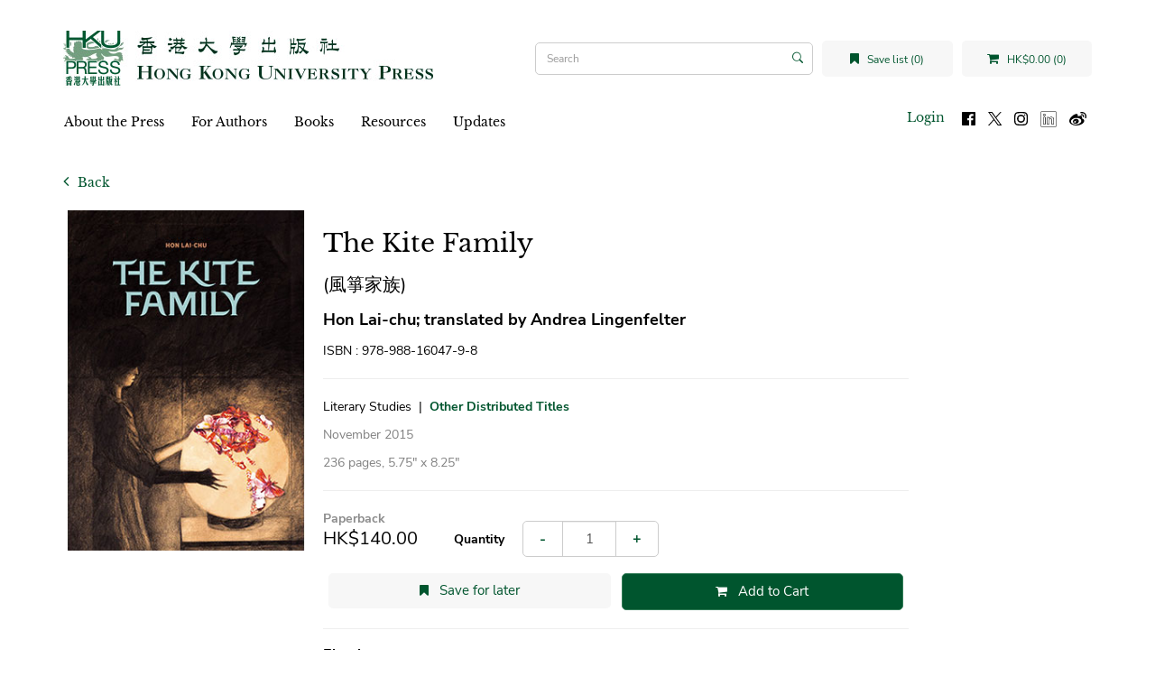

--- FILE ---
content_type: text/html; charset=utf-8
request_url: https://hkupress.hku.hk/index.php?route=product/product&path=84_174&product_id=650
body_size: 9920
content:
<!DOCTYPE html>
<!--[if IE]><![endif]-->
<!--[if IE 8 ]><html dir="ltr" lang="en" class="ie8"><![endif]-->
<!--[if IE 9 ]><html dir="ltr" lang="en" class="ie9"><![endif]-->
<!--[if (gt IE 9)|!(IE)]><!-->
<html dir="ltr" lang="en">
<!--<![endif]-->
<head>
<meta charset="UTF-8" />
<meta name="viewport" content="width=device-width, initial-scale=1">
<meta http-equiv="X-UA-Compatible" content="IE=edge">
<title>The Kite Family</title>
<base href="https://hkupress.hku.hk/" />
<script src="catalog/view/javascript/jquery/jquery-3.7.0.min.js" type="text/javascript"></script>
<link href="catalog/view/javascript/bootstrap/css/bootstrap.min.css" rel="stylesheet" media="screen" />
<script src="catalog/view/javascript/bootstrap/js/bootstrap.min.js" type="text/javascript"></script>
<link href="catalog/view/javascript/font-awesome/css/font-awesome.min.css" rel="stylesheet" type="text/css" />
<link href="//fonts.googleapis.com/css?family=Open+Sans:400,400i,300,700" rel="stylesheet" type="text/css" />
<link rel="stylesheet" href="https://cdn.jsdelivr.net/npm/bootstrap-icons@1.5.0/font/bootstrap-icons.css">
<link href="catalog/view/theme/hkupress/stylesheet/stylesheet.css" rel="stylesheet">
<script src="catalog/view/javascript/jquery/jquery.bcSwipe.min.js" type="text/javascript"></script>

<link href="catalog/view/javascript/jquery/magnific/magnific-popup.css" type="text/css" rel="stylesheet" media="screen" />
<link href="catalog/view/javascript/jquery/datetimepicker/bootstrap-datetimepicker.min.css" type="text/css" rel="stylesheet" media="screen" />
<script src="catalog/view/javascript/jquery/magnific/jquery.magnific-popup.min.js" type="text/javascript"></script>
<script src="catalog/view/javascript/jquery/datetimepicker/moment/moment.min.js" type="text/javascript"></script>
<script src="catalog/view/javascript/jquery/datetimepicker/moment/moment-with-locales.min.js" type="text/javascript"></script>
<script src="catalog/view/javascript/jquery/datetimepicker/bootstrap-datetimepicker.min.js" type="text/javascript"></script>
<script src="catalog/view/javascript/common.js" type="text/javascript"></script>
<link href="https://hkupress.hku.hk/index.php?route=product/product&amp;product_id=650" rel="canonical" />
<link href="https://hkupress.hku.hk/image/catalog/hkuicon (1).png" rel="icon" />
<script async src="https://www.googletagmanager.com/gtag/js?id=UA-47214939-1"></script>
<script>
  window.dataLayer = window.dataLayer || [];
  function gtag(){dataLayer.push(arguments);}
  gtag('js', new Date());
  gtag('config', 'UA-47214939-1');
</script>
<script>
function openNav() {
  let nav = document.getElementById("mobile-nav")
  nav.classList.add("open");
  //nav.style.height = "100%";
  document.getElementsByTagName('body')[0].style.overflow='hidden';
}

function closeNav() {
  let nav = document.getElementById("mobile-nav")
  nav.classList.remove("open");
  //nav.style.height = "0%";
  document.getElementsByTagName('body')[0].style.overflow='auto';
}

function openSearch(){
  let div = document.getElementById("mobile-searchbar");
  console.log(div);
  div.classList.add("open");
}

function closeSearch() {
  let div = document.getElementById("mobile-searchbar")
  div.classList.remove("open");
}

$(document).ready(function(){
  $('.carousel').bcSwipe({ threshold: 50 });
});
</script>
</head>
<body>
<nav id="top">
  <div class="d-flex align-items-center">
    <button type="button" id="mobile-toggle-btn" onclick="openNav()"><i class="fa fa-bars"></i></button>
    <div id="mobile-logo" class="flex-1">
              <a href="https://hkupress.hku.hk/index.php?route=common/home">
          <img src="https://hkupress.hku.hk/image/catalog/logo/HKUP_logo_410x78.jpg" title="HKU Press" alt="HKU Press" class="img-responsive" />
        </a>
          </div>
    <buttn role="button" id="mobile-search-toggle-btn" onclick="openSearch()"><i class="fa fa-search"></i></button>
  </div>
  <div class="d-flex mobile-shop-head">
      <a href="https://hkupress.hku.hk/index.php?route=account/wishlist" id="wishlist-total" title="Save list (0)" class="wish-shop-btn wishlist-total">
        <i class="fa fa-bookmark"></i> 
        <span>Save list (0)</span>
      </a>
      <div class="cart wish-shop-btn" title="Shopping Cart">
  <a id="cart-total" href="https://hkupress.hku.hk/index.php?route=checkout/cart">
    <i class="fa fa-shopping-cart"></i>
    HK$0.00 (0)
  </a>
</div>
      <div id="mobile-searchbar" class="mobile-searchbar search-bar">
	<div class="input-group">
		<input type="text" name="search" value="" placeholder="Search" class="form-control search-input" />
		<span class="input-group-btn">
			<button type="button" class="btn"><i class="bi bi-search"></i></button>
		</span>
	</div>
	<button type="button" class="btn close-search" onclick="closeSearch()">Cancel</button>
</div>
  </div>
</nav>
<div id="mobile-nav" class="d-flex flex-column">
	<div class="mobile-top d-flex">
		<button role="button" class="closebtn" onclick="closeNav()">&times;</button>
		<div class="flex-1 text-right">
			<ul class="list-inline">
				<li>
										<a id="mobile-login-btn" href="https://hkupress.hku.hk/index.php?route=account/login" class="login-btn">Login</a>
									</li>
				<li>
					<a href="https://www.facebook.com/HKUPress" rel="noreferer noopener" target="_blank">
						<img src="image/social-icon/facebook.svg" alt="Follow us on Facebook" title="Follow us on Facebook" class="social-icon"/>
					</a>
				</li>
				<li>
					<a href="https://www.twitter.com/HKUpress/" rel="noreferer noopener" target="_blank">
						<img src="image/social-icon/x.svg" alt="Follow us on Twitter" title="Follow us on Twitter" class="social-icon"/>
					</a>
				</li>
				<li>
					<a href="https://www.instagram.com/hkupress/" rel="noreferer noopener" target="_blank">
						<img src="image/social-icon/instagram.svg" alt="Follow us on Instagram" title="Follow us on Instagram" class="social-icon"/>
					</a>
				</li>
				<li>
					<a href="https://www.linkedin.com/company/hkupress/" rel="noreferer noopener" target="_blank">
						<img class="social-icon" src="image/social-icon/linkedin.png" alt="Follow us on LinkedIn" title="Follow us on LinkedIn" style="height:18px;width:18px;margin-top:1px;"/>
					</a>
				</li>
				<li>
					<a href="https://www.weibo.com/hkupress" rel="noreferer noopener" target="_blank">
						<img src="image/social-icon/weibo.svg" alt="Follow us on Weibo" title="Follow us on Weibo" class="social-icon"/>
					</a>
				</li>
			</ul>
		</div>
	</div>
		<div class="mobile-menu flex-1">
		<ul class="nav navbar-nav">
														<li class="dropdown">
					<a href="https://hkupress.hku.hk/About_HKU_Press" class="dropdown-toggle" data-toggle="dropdown">About the Press</a>
					<div class="dropdown-menu">
					<div class="dropdown-inner">
						<ul class="list-unstyled">
																							<li>
									<a href="https://hkupress.hku.hk/history_and_mission">History and Mission</a>
								</li>
																															<li>
									<a href="https://hkupress.hku.hk/editorial_board">Editorial Board</a>
								</li>
																															<li>
									<a href="https://hkupress.hku.hk/Giving">Support the Press</a>
								</li>
																															<li>
									<a href="https://hkupress.hku.hk/contact_us">Contact Us</a>
								</li>
																					</ul>
					</div>
					</div>
				</li>
															<li class="dropdown">
					<a href="https://hkupress.hku.hk/For_Authors" class="dropdown-toggle" data-toggle="dropdown">For Authors</a>
					<div class="dropdown-menu">
					<div class="dropdown-inner">
						<ul class="list-unstyled">
																							<li>
									<a href="https://hkupress.hku.hk/Publish_with_HKU_Press">Publish with the Press</a>
								</li>
																															<li>
									<a href="https://hkupressportal.hku.hk/login">Author Portal</a>
								</li>
																					</ul>
					</div>
					</div>
				</li>
							
					  			<li class="dropdown">
			  <a href="#" class="dropdown-toggle" data-toggle="dropdown">Books</a>					 
			  <div class="dropdown-menu">
				<div class="dropdown-inner">
				  					<ul class="list-unstyled">
					  						<li>
						  <a href="https://hkupress.hku.hk/Books/New">New</a>
						</li>
					  						<li>
						  <a href="https://hkupress.hku.hk/Books/Forthcoming">Forthcoming</a>
						</li>
					  						<li>
						  <a href="https://hkupress.hku.hk/Books/Chinese-titles">中文書籍</a>
						</li>
					  						<li>
						  <a href="https://hkupress.hku.hk/index.php?route=product/author">Author</a>
						</li>
					  						<li>
						  <a href="https://hkupress.hku.hk/Books/Subject">Subject</a>
						</li>
					  						<li>
						  <a href="https://hkupress.hku.hk/Books/Series">Series</a>
						</li>
					  						<li>
						  <a href="https://hkupress.hku.hk/Catalogs">Catalogs</a>
						</li>
					  					</ul>
				  				</div>
			  </div>
			</li>
		  					
											<li class="dropdown">
					<a href="https://hkupress.hku.hk/Resources" class="dropdown-toggle" data-toggle="dropdown">Resources</a>
					<div class="dropdown-menu">
					<div class="dropdown-inner">
						<ul class="list-unstyled">
																							<li>
									<a href="https://hkupress.hku.hk/hkup_bookshop">HKUP Bookshop</a>
								</li>
																															<li>
									<a href="https://hkupress.hku.hk/Rights_and_Permissions">Rights and Permissions</a>
								</li>
																															<li>
									<a href="https://hkupress.hku.hk/Review_Exam_Desk_Copies">Review, Exam and Desk Copies</a>
								</li>
																															<li>
									<a href="https://hkupress.hku.hk/Ordering_and_Customer_Service">Ordering and Customer Service</a>
								</li>
																															<li>
									<a href="https://hkupress.hku.hk/index.php?route=information/information&amp;information_id=57">For Freelancers and Vendors</a>
								</li>
																															<li>
									<a href="https://hkupress.hku.hk/Distributors_Agents">Distributors and Agents</a>
								</li>
																					</ul>
					</div>
					</div>
				</li>
															<li class="dropdown">
					<a href="https://hkupress.hku.hk/Updates" class="dropdown-toggle" data-toggle="dropdown">Updates</a>
					<div class="dropdown-menu">
					<div class="dropdown-inner">
						<ul class="list-unstyled">
																							<li>
									<a href="https://hkupress.hku.hk/special-promo">Special Promotions</a>
								</li>
																					</ul>
					</div>
					</div>
				</li>
							
					</ul>
	</div>
</div>

<header>
  <div class="container">
    <div class="row">
      <div class="col-md-12 header-row">
        <div class="header-left" id="mobile-logo">
                      <a href="https://hkupress.hku.hk/index.php?route=common/home">
              <img src="https://hkupress.hku.hk/image/catalog/logo/HKUP_logo_410x78.jpg" title="HKU Press" alt="HKU Press" class="img-responsive" />
            </a>
                  </div>
        <div class="header-spacer"></div>
        <div class="search-bar"><div id="search" class="input-group">
			<input type="text" name="search" value="" placeholder="Search" class="form-control search-input" />
	<span class="input-group-btn">
		<button type="button" class="btn"><i class="bi bi-search"></i></button>
	</span>
</div></div>
        <div class="wish-shop">
            <a href="https://hkupress.hku.hk/index.php?route=account/wishlist" id="wishlist-total" title="Save list (0)" class="wish-shop-btn wishlist-total">
              <i class="fa fa-bookmark"></i> 
              <span>Save list (0)</span>
            </a>
            <div class="cart wish-shop-btn" title="Shopping Cart">
  <a id="cart-total" href="https://hkupress.hku.hk/index.php?route=checkout/cart">
    <i class="fa fa-shopping-cart"></i>
    HK$0.00 (0)
  </a>
</div>
          </div>
        </div>
    </div>
  </div>
</header>
<div class="container">
  <nav id="menu" class="navbar">
        <div class="collapse navbar-collapse navbar-ex1-collapse menu-nav">
      <ul class="nav navbar-nav">
	  				  			<li class="dropdown">
			  <a href="https://hkupress.hku.hk/About_HKU_Press" class="dropdown-toggle" data-toggle="dropdown">About the Press</a>
			  <div class="dropdown-menu">
				<div class="dropdown-inner">
					<ul class="list-unstyled">
																				<li>
								<a href="https://hkupress.hku.hk/history_and_mission">History and Mission</a>
							</li>
																											<li>
								<a href="https://hkupress.hku.hk/editorial_board">Editorial Board</a>
							</li>
																											<li>
								<a href="https://hkupress.hku.hk/Giving">Support the Press</a>
							</li>
																											<li>
								<a href="https://hkupress.hku.hk/contact_us">Contact Us</a>
							</li>
																		</ul>
				</div>
			  </div>
			</li>
		  				  			<li class="dropdown">
			  <a href="https://hkupress.hku.hk/For_Authors" class="dropdown-toggle" data-toggle="dropdown">For Authors</a>
			  <div class="dropdown-menu">
				<div class="dropdown-inner">
					<ul class="list-unstyled">
																				<li>
								<a href="https://hkupress.hku.hk/Publish_with_HKU_Press">Publish with the Press</a>
							</li>
																											<li>
								<a href="https://hkupressportal.hku.hk/login">Author Portal</a>
							</li>
																		</ul>
				</div>
			  </div>
			</li>
		  		  
				  			<li class="dropdown">
			  <a  href="#" class="dropdown-toggle" data-toggle="dropdown">Books</a>					 
			  <div class="dropdown-menu">
				<div class="dropdown-inner">
				  					<ul class="list-unstyled">
					  						<li>
						  <a href="https://hkupress.hku.hk/Books/New">New</a>
						</li>
					  						<li>
						  <a href="https://hkupress.hku.hk/Books/Forthcoming">Forthcoming</a>
						</li>
					  						<li>
						  <a href="https://hkupress.hku.hk/Books/Chinese-titles">中文書籍</a>
						</li>
					  						<li>
						  <a href="https://hkupress.hku.hk/index.php?route=product/author">Author</a>
						</li>
					  						<li>
						  <a href="https://hkupress.hku.hk/Books/Subject">Subject</a>
						</li>
					  						<li>
						  <a href="https://hkupress.hku.hk/Books/Series">Series</a>
						</li>
					  						<li>
						  <a href="https://hkupress.hku.hk/Catalogs">Catalogs</a>
						</li>
					  					</ul>
				  				</div>
			  </div>
			</li>
		  				
				  			<li class="dropdown">
			  <a href="https://hkupress.hku.hk/Resources" class="dropdown-toggle" data-toggle="dropdown">Resources</a>
			  <div class="dropdown-menu">
				<div class="dropdown-inner">
					<ul class="list-unstyled">
																				<li>
								<a href="https://hkupress.hku.hk/hkup_bookshop">HKUP Bookshop</a>
							</li>
																											<li>
								<a href="https://hkupress.hku.hk/Rights_and_Permissions">Rights and Permissions</a>
							</li>
																											<li>
								<a href="https://hkupress.hku.hk/Review_Exam_Desk_Copies">Review, Exam and Desk Copies</a>
							</li>
																											<li>
								<a href="https://hkupress.hku.hk/Ordering_and_Customer_Service">Ordering and Customer Service</a>
							</li>
																											<li>
								<a href="https://hkupress.hku.hk/index.php?route=information/information&amp;information_id=57">For Freelancers and Vendors</a>
							</li>
																											<li>
								<a href="https://hkupress.hku.hk/Distributors_Agents">Distributors and Agents</a>
							</li>
																		</ul>
				</div>
			  </div>
			</li>
		  				  			<li class="dropdown">
			  <a href="https://hkupress.hku.hk/Updates" class="dropdown-toggle" data-toggle="dropdown">Updates</a>
			  <div class="dropdown-menu">
				<div class="dropdown-inner">
					<ul class="list-unstyled">
																				<li>
								<a href="https://hkupress.hku.hk/special-promo">Special Promotions</a>
							</li>
																		</ul>
				</div>
			  </div>
			</li>
		  			  	  <ul class="list-inline fl-right">
		<li>
						<a id="menu-login-btn" href="https://hkupress.hku.hk/index.php?route=account/login" class="login-btn">Login</a>
					</li>
		<ul class="social-icons">
			<li>
			<a href="https://www.facebook.com/HKUPress" rel="noreferer noopener" target="_blank">
				<img class="social-icon" src="image/social-icon/facebook.svg" alt="Follow us on Facebook" title="Follow us on Facebook"/>
			</a>
			</li>
			<li>
			<a href="https://www.twitter.com/HKUpress/" rel="noreferer noopener" target="_blank">
				<img class="social-icon" src="image/social-icon/x.svg" alt="Follow us on Twitter" title="Follow us on Twitter"/>
			</a>
			</li>
			<li>
			<a href="https://www.instagram.com/hkupress/" rel="noreferer noopener" target="_blank">
				<img class="social-icon" src="image/social-icon/instagram.svg" alt="Follow us on Instagram" title="Follow us on Instagram"/>
			</a>
			</li>
			<li>
			<a href="https://www.linkedin.com/company/hkupress/" rel="noreferer noopener" target="_blank">
				<img class="social-icon" src="image/social-icon/linkedin.png" alt="Follow us on LinkedIn" title="Follow us on LinkedIn" style="height:18px;width:18px;margin-top:1px;"/>
			</a>
			</li>
			<li>
			<a href="https://www.weibo.com/hkupress" rel="noreferer noopener" target="_blank">
				<img class="social-icon" src="image/social-icon/weibo.svg" alt="Follow us on Weibo" title="Follow us on Weibo"/>
			</a>
			</li>
		</ul>
		
	  </ul>
    </div>
  </nav>
</div>


<style type="text/css">
  .embed-responsive {
    background-color: #000;
  }
</style>
<div id="product-product" class="container">
    <a href="javascript:history.back(-1);" role="button" title="Back" class="back-button">
    <i class="fa fa-angle-left"></i>
    Back
  </a>
  <div class="row">
                  <div id="content" class="col-md-10">
      <div class="product-details">
        <div class="book-cover-column">
                        <ul class="thumbnails">
                            <li>
                <a class="thumbnail product-thumbnail" href="https://hkupress.hku.hk/image/cache/catalog/book-cover/9789881604798-500x500.jpg" title="The Kite Family">
                  <img src="https://hkupress.hku.hk/image/cache/catalog/book-cover/9789881604798-280x400.jpg" title="The Kite Family" alt="The Kite Family" />
                </a>
              </li>
                             
            </ul>
                                </div>
        <div class="book-details-column">          
            <h1 class="product-title">
              The Kite Family
            </h1>
              
                        <h2 class="product-name_translated">
              (風箏家族)
            </h2>
                          
                        <p class="product-author">
              Hon Lai-chu; translated by Andrea Lingenfelter
            </p>
               
                        <p id="product-isbn" class="product-isbn">ISBN : 978-988-16047-9-8</p>
                        <hr/>
                                    <p>
              <span class="product-tags">Literary Studies</span>
                                            <span role="presentation" class="hidden-xs hidden-sm">&nbsp;|&nbsp;</span>
                <span class="product-series">
                                    <a href=https://hkupress.hku.hk/Books/Series/other-distributed-titles>Other Distributed Titles</a>
                                  </span>
                          </p>
                        <p class="text-gray product-publish_date">
              November 2015            </p>
            <p class="text-gray product-extras">
              236 pages,              5.75″ x 8.25″                          </p>
            <hr/>
                        <p class="product-market_rights"></p>
            <div id="product" class="form-inline">
              <div class="product-edition">
                Paperback
              </div>
              <div class="d-flex-desktop align-items-center product-market-group-row">
                                <ul class="list-unstyled product-market-group">
                                    <li class="product-price">HK$140.00</li>
                  
                                    
                                  </ul>          
                                <div class="form-group product-quantity flex-1">
                  <label class="control-label" for="input-quantity">Quantity</label>
                  <div class="input-group">
                    <div class="input-group-btn">
                      <button                         
                                                type="button" class="btn btn-input-addon" id="quantity-minus" >-</button>
                    </div>
                    <input 
                                            type="number"
                      name="quantity" 
                      value="1"
                      min="1" 
                      size="2" 
                      id="input-quantity"
                      class="form-control"
                    />
                    <div class="input-group-btn">
                      <button                      
                                                type="button" class="btn btn-input-addon" id="quantity-plus">+</button>
                    </div>
                  </div>
                                  </div>
              </div>
                          <div class="product-options">
                          </div>            
            <input type="hidden" name="product_id" value="650" />
            <div class="d-flex">
              <div class="padding-horizontal-sm hidden-md hidden-lg">
                  <button type="button" class="btn btn-lg btn-preview" title="Save for later" onclick="wishlist.add('650');">
                    <i class="fa fa-bookmark"></i>
                  </button>
                </div>
              <div class="flex-1 padding-horizontal-sm hidden-xs hidden-sm">
                <button type="button" class="btn btn-block btn-lg btn-preview" onclick="wishlist.add('650');">
                  <i class="fa fa-bookmark"></i>
                  <span>Save for later</span>
                </button>
              </div>
                              <div class="flex-1 padding-horizontal-sm">
                  <button type="button" id="button-cart" data-loading-text="Loading..." class="btn btn-brand btn-lg btn-block">
                    <i class="fa fa-shopping-cart"></i>
                    <span>Add to Cart</span>
                  </button>
                </div>
                          </div>
                      </div>
                    <hr/>
                    <h3 class="product-ebook_links-title">Ebooks</h3>
          <div class="product-ebook_links">
                  
                            <div class="product-ebook_link text-center">
                <a href="http://www.amazon.com/dp/B09XHZDFQG" target="_blank" rel="noreferrer noopener">
                  <img src="catalog/view/theme/hkupress/image/logos/Amazon_Kindle_logo.svg" alt="Amazon Kindle" class="img-responsive external-logo external-logo-kindle_link"/>
                  </a>
              </div>
                            <div class="product-ebook_link text-center">
                <a href="https://play.google.com/store/books/details?id=vy1pEAAAQBAJ" target="_blank" rel="noreferrer noopener">
                  <img src="catalog/view/theme/hkupress/image/logos/Google_Play-Logo.wine.svg" alt="Google Play" class="img-responsive external-logo external-logo-googleplay_link"/>
                  </a>
              </div>
                            <div class="product-ebook_link text-center">
                <a href="https://www.kobo.com/ebook/the-kite-family" target="_blank" rel="noreferrer noopener">
                  <img src="catalog/view/theme/hkupress/image/logos/Rakuten_Kobo_logo.svg" alt="Rakuten Kobo" class="img-responsive external-logo external-logo-kobo_link"/>
                  </a>
              </div>
                                    </div>
                              <hr/>            <div id="product-description"><p>A patient escapes from an asylum to spend his life as the perfect mannequin in a department store display; when living alone is outlawed, a woman who resides quietly with her cat is assigned by bureaucrats to a role in an artificially created “family”; a luckless man transforms himself into a chair so people can, literally, sit on him. These are just a few of the inhabitants of Hon Lai-chu’s stories, where surreal charac-ters struggle to carve out space for freedom and individuality in an absurd world. The Chinese version of <i>The Kite Family</i> won the New Writer’s Novella first prize from Taiwan’s Unitas Literary Association, was named one of 2008’s Books of the Year by Taiwan’s <i>China Times</i>, was selected as one of the Top 10 Chinese Novels Worldwide, and was awarded a Translation Grant from the US National Endowment for the Arts.</p>

</div>            <div id="product-author_info"><p><b>Hon Lai-chu</b> won the Hong Kong Biennial Award for Chinese Literature for fiction with her first anthology of short stories, <i>Silent Creature</i>. Her subsequent work, <i>The Kite Family</i> 風箏家族, won the New Writer’s Novella first prize from Taiwan’s Unitas Literary Association and was named one of the Books of the Year by <i>China Times</i> in Taiwan. <i>The Kite Family</i>, as well as her latest work <i>Grey Flower</i> 灰花, was selected as one of the Top 10 Chinese Novels Worldwide. Hon’s other Chinese novels include <i>Body-Sewing</i> 縫身 and <i>The Border of Centrifugation</i> 離心帶, and her most recent short story collection is <i>Losing Caves </i>失去洞穴. <b>Andrea Lingenfelter</b> is a poet, translator, and scholar of Chinese literature. In addition to <i>The Kite Family</i>, her translations include <i>The Changing Room: Selected Poetry of Zhai Yongming</i> and the novels <i>Farewell My Concubine</i> and <i>Candy</i>. Her poetry translations have appeared widely in journals and anthologies, including <i>Granta</i>, <i>Chinese Literature Today</i>, <i>Pathlight</i>, <i>Zoland Poetry Annual</i>, <i>Mantis</i>, <i>Frontier Taiwan</i>, and <i>Chicago Review</i>. She is currently translating <i>Scent of Heaven</i>, a historical novel by Wang Anyi, and is working with Hong Kong-based writer Cao Shuying on translations of Cao’s poetry. She teaches Chinese literature at the University of San Francisco.</p></div>            <div id="product-endorsement"><p>“<i>The Kite Family</i> showcases the work of Hon Lai-chu, a wildly creative Hong Kong writer. The stories, elegantly translated by Andrea Lingenfelter, range from the torn-from-the-headlines dystopian anxieties of ‘Notes on an Epidemic’ to the more surrealistic ‘Forrest Woods, Chair,’ which takes themes from Kafka’s Metamorphosis in an engagingly novel direction. The book benefits greatly from an introduction by Lingenfelter, which both explains her approach to rendering Hon’s prose into English and shows how the author’s stories fit into Hong Kong’s fascinating and globally too-little-known literary landscape.” —<b>Jeffrey Wasserstrom</b>, author of <i>China in the 21st Century: What Everyone Needs to Know</i></p>

<p>“Evocatively written and expertly translated, these Hong Kong stories will draw you into Hon Lai-chu’s surreal and yet recognizable world.” —<b>Howard Goldblatt</b>, translator of Nobel laureate <i>Mo Yan</i></p></div>                        <hr />
            <h3 class="product-related-title">Other Books by Author / Related Books</h3>
            <div id="related-products" class="carousel slide visible-md visible-lg" data-ride="carousel" data-interval="false">
              <!-- Wrapper for slides -->
              <div class="carousel-inner" role="list">
                                            <div class="item active" role="listitem">
                  <div class="d-flex">
                                      <div style="flex:0.25;padding: 0px 4px;">
                      <a class="product-thumb transition" href="https://hkupress.hku.hk/Cross_and_Dragon_PB">
                        <div class="image"><img src="https://hkupress.hku.hk/image/cache/catalog/book-cover/9789888876907-143x214.jpg" alt="Cross and Dragon – Matteo Ricci and China" title="Cross and Dragon – Matteo Ricci and China" class="img-responsive" /></div>
                        <div class="caption">
                          <h4 class="product-name">Cross and Dragon – Matteo Ricci and China</h4>
                          <p class="product-subtitle"> A Screenplay by Edwin Kong</p>                                                                              <p class="product-author">Edwin Kong</p>                        </div> 
                      </a>
                    </div>
                                    </div>
                </div>
                                          
              </div>               
              <div class="carousel-controls">
                  <!-- Controls -->
                  <a class="left carousel-control" href="#related-products" role="button" data-slide="prev">
                    <span class="fa fa-2x fa-angle-left" aria-hidden="true"></span>
                    <span class="sr-only">Previous</span>
                  </a>                
                  <!-- Indicators -->
                                    <ol class="carousel-indicators">
                                      <li data-target="#related-products" data-slide-to="0" class="active"></li>
                                              
                  </ol>
                  <a class="right carousel-control" href="#related-products" role="button" data-slide="next">
                    <span class="fa fa-2x fa-angle-right" aria-hidden="true"></span>
                    <span class="sr-only">Next</span>
                  </a>
              </div>           
            </div>            
            <div id="related-products-mobile" class="carousel slide visible-xs visible-sm" data-ride="carousel" data-interval="false">
              <!-- Wrapper for slides -->
              <div class="carousel-inner" role="list">
                                            <div class="item active" role="listitem">
                  <div class="d-flex">
                                      <div style="flex:0.5;padding: 0px 4px;">
                    <a class="product-thumb transition" href="https://hkupress.hku.hk/Cross_and_Dragon_PB">
                      <div class="image"><img src="https://hkupress.hku.hk/image/cache/catalog/book-cover/9789888876907-143x214.jpg" alt="Cross and Dragon – Matteo Ricci and China" title="Cross and Dragon – Matteo Ricci and China" class="img-responsive" /></div>
                      <div class="caption">
                        <h4 class="product-name">Cross and Dragon – Matteo Ricci and China</h4>
                        <p class="product-subtitle"> A Screenplay by Edwin Kong</p>                        <p class="product-name_translated">當利瑪竇遭遇中國</p>                        <p class="product-author">Edwin Kong</p>                      </div> 
                    </a>
                    </div>
                                    </div>
                </div>
                                          
              </div>               
              <div class="carousel-controls">
                  <!-- Controls -->
                  <a class="left carousel-control" href="#related-products-mobile" role="button" data-slide="prev">
                    <span class="fa fa-2x fa-angle-left" aria-hidden="true"></span>
                    <span class="sr-only">Previous</span>
                  </a>                
                  <!-- Indicators -->
                                    <ol class="carousel-indicators">
                                      <li data-target="#related-products-mobile" data-slide-to="0" class="active"></li>
                                              
                  </ol>
                  <a class="right carousel-control" href="#related-products-mobile" role="button" data-slide="next">
                    <span class="fa fa-2x fa-angle-right" aria-hidden="true"></span>
                    <span class="sr-only">Next</span>
                  </a>
              </div>           
            </div>
                    

                                  </div>          
          </div>
        </div>
      </div>     
      </div>
    </div>
</div>
<script type="text/javascript"><!--
$('select[name=\'recurring_id\'], input[name="quantity"]').change(function(){
	$.ajax({
		url: 'index.php?route=product/product/getRecurringDescription',
		type: 'post',
		data: $('input[name=\'product_id\'], input[name=\'quantity\'], select[name=\'recurring_id\']'),
		dataType: 'json',
		beforeSend: function() {
			$('#recurring-description').html('');
		},
		success: function(json) {
			$('.alert-dismissible, .text-danger').remove();

			if (json['success']) {
				$('#recurring-description').html(json['success']);
			}
		}
	});
});
//--></script> 
<script type="text/javascript"><!--
$('#button-cart').on('click', function() {
	$.ajax({
		url: 'index.php?route=checkout/cart/add',
		type: 'post',
		data: $('#product input[type=\'text\'],#product input[type=\'number\'], #product input[type=\'hidden\'], #product input[type=\'radio\']:checked, #product input[type=\'checkbox\']:checked, #product select, #product textarea'),
		dataType: 'json',
		beforeSend: function() {
			$('#button-cart').button('loading');
		},
		complete: function() {
			$('#button-cart').button('reset');
		},
		success: function(json) {
			$('.alert-dismissible, .text-danger').remove();
			$('.form-group').removeClass('has-error');

			if (json['error']) {
				if (json['error']['option']) {
					for (i in json['error']['option']) {
						var element = $('#input-option' + i.replace('_', '-'));

						if (element.parent().hasClass('input-group')) {
							element.parent().after('<div class="text-danger">' + json['error']['option'][i] + '</div>');
						} else {
							element.after('<div class="text-danger">' + json['error']['option'][i] + '</div>');
						}
					}
				}

				if (json['error']['recurring']) {
					$('select[name=\'recurring_id\']').after('<div class="text-danger">' + json['error']['recurring'] + '</div>');
				}

				// Highlight any found errors
				$('.text-danger').parent().addClass('has-error');
			}
    
			if (json['success']) {
				//$('.breadcrumb').after('<div class="alert alert-success alert-dismissible">' + json['success'] + '<button type="button" class="close" data-dismiss="alert">&times;</button></div>');
        $('#content').parent().before('<div class="alert alert-success alert-dismissible">' + json['success'] + '<button type="button" class="close" data-dismiss="alert">&times;</button></div>');

				// $('#cart > button').html('<span id="cart-total"><i class="fa fa-shopping-cart"></i> ' + json['total'] + '</span>');
        $('.cart > a').html('<i class="fa fa-shopping-cart"></i> ' + json['total']);

				$('html, body').animate({ scrollTop: 0 }, 'slow');

				//$('#cart > ul').load('index.php?route=common/cart/info ul li');
			}
		},
        error: function(xhr, ajaxOptions, thrownError) {
            alert(thrownError + "\r\n" + xhr.statusText + "\r\n" + xhr.responseText);
        }
	});
});
//--></script> 
<script type="text/javascript"><!--
$('.date').datetimepicker({
	language: 'en-gb',
	pickTime: false
});

$('.datetime').datetimepicker({
	language: 'en-gb',
	pickDate: true,
	pickTime: true
});

$('.time').datetimepicker({
	language: 'en-gb',
	pickDate: false
});

$('button[id^=\'button-upload\']').on('click', function() {
	var node = this;

	$('#form-upload').remove();

	$('body').prepend('<form enctype="multipart/form-data" id="form-upload" style="display: none;"><input type="file" name="file" /></form>');

	$('#form-upload input[name=\'file\']').trigger('click');

	if (typeof timer != 'undefined') {
    	clearInterval(timer);
	}

	timer = setInterval(function() {
		if ($('#form-upload input[name=\'file\']').val() != '') {
			clearInterval(timer);

			$.ajax({
				url: 'index.php?route=tool/upload',
				type: 'post',
				dataType: 'json',
				data: new FormData($('#form-upload')[0]),
				cache: false,
				contentType: false,
				processData: false,
				beforeSend: function() {
					$(node).button('loading');
				},
				complete: function() {
					$(node).button('reset');
				},
				success: function(json) {
					$('.text-danger').remove();

					if (json['error']) {
						$(node).parent().find('input').after('<div class="text-danger">' + json['error'] + '</div>');
					}

					if (json['success']) {
						alert(json['success']);

						$(node).parent().find('input').val(json['code']);
					}
				},
				error: function(xhr, ajaxOptions, thrownError) {
					alert(thrownError + "\r\n" + xhr.statusText + "\r\n" + xhr.responseText);
				}
			});
		}
	}, 500);
});
//--></script> 
<script type="text/javascript"><!--
$('#review').delegate('.pagination a', 'click', function(e) {
    e.preventDefault();

    $('#review').fadeOut('slow');

    $('#review').load(this.href);

    $('#review').fadeIn('slow');
});

$('#review').load('index.php?route=product/product/review&product_id=650');

$('#button-review').on('click', function() {
	$.ajax({
		url: 'index.php?route=product/product/write&product_id=650',
		type: 'post',
		dataType: 'json',
		data: $("#form-review").serialize(),
		beforeSend: function() {
			$('#button-review').button('loading');
		},
		complete: function() {
			$('#button-review').button('reset');
		},
		success: function(json) {
			$('.alert-dismissible').remove();

			if (json['error']) {
				$('#review').after('<div class="alert alert-danger alert-dismissible"><i class="fa fa-exclamation-circle"></i> ' + json['error'] + '</div>');
			}

			if (json['success']) {
				$('#review').after('<div class="alert alert-success alert-dismissible"><i class="fa fa-check-circle"></i> ' + json['success'] + '</div>');

				$('input[name=\'name\']').val('');
				$('textarea[name=\'text\']').val('');
				$('input[name=\'rating\']:checked').prop('checked', false);
			}
		}
	});
});

$('#notify-me-form-submit').on('click', function(e){
  e.preventDefault();
  var $emailInput = $('#notify-me-form').find(':input[name="email"]');
  var email = $emailInput.val();
  email = email ? email.trim() : null;
  if(!email || !/^\S+@\S+\.\S+$/.test(email)){
    $emailInput.parent().addClass('has-error');
    return false;
  }  
  $emailInput.parent().removeClass('has-error');

  // TODO: ajax
  $.ajax({
		url: 'index.php?route=information/contact/notifyme',
		type: 'post',
		dataType: 'json',
		data: { email: email, product_id: 650 },
		beforeSend: function() {
			$('.alert-dismissible').remove();
			$('#notify-me-form-submit').button('loading');
		},
		complete: function() {
			$('#notify-me-form-submit').button('reset');
		},
		success: function(json) {
			if (json['error']) {
				$('#notify-me-form').after('<div class="alert alert-danger alert-dismissible"><i class="fa fa-exclamation-circle"></i> ' + json['error'] + '</div>');
			}
			if (json['success']) {
				$('#notify-me-form').after('<div class="alert alert-success alert-dismissible"><i class="fa fa-check-circle"></i> ' + json['success'] + '</div>');
				$emailInput.val('');
			}
		}
	});
  return false;
});

$(document).ready(function() {
	$('.thumbnails').magnificPopup({
		type:'image',
		delegate: 'a',
		gallery: {
			enabled: true
		}
	});
  $('#quantity-plus').click(function(){ 
    $('#input-quantity').val( parseInt($('#input-quantity').val()) + 1 );
  });  
  $('#quantity-minus').click(function(){
    $('#input-quantity').val( Math.max(parseInt($('#input-quantity').val()) - 1 , 1));
  });
});
//--></script> 
<footer>
	<div class="container">
		<div class="row">
			<div class="col-lg-4 col-12 footer-left">
				<div id="footer-logos">
					<a href="https://hku.hk" target="_blank" rel="noreferrer noopener">
						<img src="image/catalog/HKU_Logo.svg" title="The University of Hong Kong" alt="The University of Hong Kong" class="footer-logo footer-hku-logo" />
					</a>
					<a href="/"><img src="image/catalog/HKUPress_logo_square.svg" title="Hong Kong University Press" alt="Hong Kong University Press" class="footer-logo footer-press-logo" /></a>
				</div>
				<div class="footer-menu">
					<p class="university-title">
						Hong Kong University Press
					</p>
					<p class="footer-sub-item">The University of Hong Kong, Pokfulam Road, Hong Kong</p>
					<p class="footer-sub-item"><a href="mailto:hkupress@hku.hk"><strong>hkupress@hku.hk</strong></a></p>
					<div class="footer-desktop-item">
						<ul class="list-inline">						
							<ul class="social-icons">
								<li>
									<a href="https://www.facebook.com/HKUPress" rel="noreferer noopener" target="_blank">
										<img class="social-icon" src="image/social-icon/social-fb.svg" alt="Follow us on Facebook" title="Follow us on Facebook"/>
									</a>
								</li>
								<li>
									<a href="https://www.twitter.com/HKUpress/" rel="noreferer noopener" target="_blank">
										<img class="social-icon" src="image/social-icon/social-x.svg" alt="Follow us on Twitter" title="Follow us on Twitter"/>
									</a>
								</li>
								<li>
									<a href="https://www.instagram.com/hkupress/" rel="noreferer noopener" target="_blank">
										<img class="social-icon" src="image/social-icon/social-ig.svg" alt="Follow us on Instagram" title="Follow us on Instagram"/>
									</a>
								</li>
								<li>
									<a href="https://www.linkedin.com/company/hkupress/" rel="noreferer noopener" target="_blank">
										<img class="social-icon" src="image/social-icon/linkedin.png" alt="Follow us on LinkedIn" title="Follow us on LinkedIn" style="height:18px;width:18px;margin-top:1px;"/>
									</a>
								</li>
								<li>
									<a href="https://www.weibo.com/hkupress" rel="noreferer noopener" target="_blank">
										<img class="social-icon" src="image/social-icon/social-weibo.svg" alt="Follow us on Weibo" title="Follow us on Weibo"/>
									</a>
								</li>
								<li>
									<a href="https://hkupress.hku.hk/index.php?route=information/contact" class="btn btn-brand subscribe-book">
										Book Alerts
									</a>
								</li>
							</ul>
							
						</ul>
					</div>
					<p class="footer-sub-item footer-desktop-item">
						© 2021 Hong Kong University Press | <a href="https://hkupress.hku.hk/privacy">Privacy Notice</a>
					</p>
				</div>
			</div>
			<div class="col-lg-8 col-12 footer-right">
				<div class="d-flex flex-wrap">
														<div class="flex-half flex-quarter-desktop padding-horizontal-sm">
						<div class="footer-menu">
													<div class="footer-item">About the Press</div>
							<div class="footer-sub-menu">
																	<a href="https://hkupress.hku.hk/history_and_mission">History and Mission</a>
																	<a href="https://hkupress.hku.hk/editorial_board">Editorial Board</a>
																	<a href="https://hkupress.hku.hk/Giving">Support the Press</a>
																	<a href="https://hkupress.hku.hk/contact_us">Contact Us</a>
															</div>
												</div>
					</div>
										<div class="flex-half flex-quarter-desktop padding-horizontal-sm">
						<div class="footer-menu">
													<div class="footer-item">For Authors</div>
							<div class="footer-sub-menu">
																	<a href="https://hkupress.hku.hk/Publish_with_HKU_Press">Publish with the Press</a>
																	<a href="https://hkupressportal.hku.hk/login">Author Portal</a>
															</div>
												</div>
					</div>
					
										<div class="flex-half flex-quarter-desktop padding-horizontal-sm">
						<div class="footer-menu">
													<div class="footer-item">
								Books							</div>
							<div class="footer-sub-menu">
																									<div class="footer-sub-item">
									<a href="https://hkupress.hku.hk/Books/New">New</a>
								</div>
																	<div class="footer-sub-item">
									<a href="https://hkupress.hku.hk/Books/Forthcoming">Forthcoming</a>
								</div>
																	<div class="footer-sub-item">
									<a href="https://hkupress.hku.hk/Books/Chinese-titles">中文書籍</a>
								</div>
																	<div class="footer-sub-item">
									<a href="https://hkupress.hku.hk/index.php?route=product/author">Author</a>
								</div>
																	<div class="footer-sub-item">
									<a href="https://hkupress.hku.hk/Books/Subject">Subject</a>
								</div>
																	<div class="footer-sub-item">
									<a href="https://hkupress.hku.hk/Books/Series">Series</a>
								</div>
																	<div class="footer-sub-item">
									<a href="https://hkupress.hku.hk/Catalogs">Catalogs</a>
								</div>
																								</div>
														</div>
					</div>
									
										<div class="flex-half flex-quarter-desktop padding-horizontal-sm">
						<div class="footer-menu">
													<div class="footer-item">Resources</div>
							<div class="footer-sub-menu">
																	<a href="https://hkupress.hku.hk/hkup_bookshop">HKUP Bookshop</a>
																	<a href="https://hkupress.hku.hk/Rights_and_Permissions">Rights and Permissions</a>
																	<a href="https://hkupress.hku.hk/Review_Exam_Desk_Copies">Review, Exam and Desk Copies</a>
																	<a href="https://hkupress.hku.hk/Ordering_and_Customer_Service">Ordering and Customer Service</a>
																	<a href="https://hkupress.hku.hk/index.php?route=information/information&amp;information_id=57">For Freelancers and Vendors</a>
																	<a href="https://hkupress.hku.hk/Distributors_Agents">Distributors and Agents</a>
															</div>
												</div>
					</div>
										<div class="flex-half flex-quarter-desktop padding-horizontal-sm">
						<div class="footer-menu">
													<div class="footer-item">Updates</div>
							<div class="footer-sub-menu">
																	<a href="https://hkupress.hku.hk/special-promo">Special Promotions</a>
															</div>
												</div>
					</div>
													</div>
			</div>
		</div>
		
		<div class="footer-mobile-item">
			<ul class="list-inline">						
				<ul class="social-icons">
					<li>
						<a href="https://www.facebook.com/HKUPress" rel="noreferer noopener" target="_blank">
							<img class="social-icon" src="image/social-icon/facebook.svg" alt="Follow us on Facebook" title="Follow us on Facebook"/>
						</a>
					</li>
					<li>
						<a href="https://www.twitter.com/HKUpress/" rel="noreferer noopener" target="_blank">
							<img class="social-icon" src="image/social-icon/x.svg" alt="Follow us on Twitter" title="Follow us on Twitter"/>
						</a>
					</li>
					<li>
						<a href="https://www.instagram.com/hkupress/" rel="noreferer noopener" target="_blank">
							<img class="social-icon" src="image/social-icon/instagram.svg" alt="Follow us on Instagram" title="Follow us on Instagram"/>
						</a>
					</li>
					<li>
						<a href="https://www.weibo.com/hkupress" rel="noreferer noopener" target="_blank">
							<img class="social-icon" src="image/social-icon/weibo.svg" alt="Follow us on Weibo" title="Follow us on Weibo"/>
						</a>
					</li>
					<li>
						<a href="https://hkupress.hku.hk/index.php?route=information/contact" class="btn btn-brand subscribe-book">
							Book Alerts
						</a>
					</li>
				</ul>
				
			</ul>
		</div>
		<p class="footer-mobile-item">
			© 2021 Hong Kong University Press | <a href="https://hkupress.hku.hk/privacy">Privacy Notice</a>
		</p>
			</div>
</footer>
<!--
OpenCart is open source software and you are free to remove the powered by OpenCart if you want, but its generally accepted practise to make a small donation.
Please donate via PayPal to donate@opencart.com
//-->
<script type="application/ld+json">
{
    "@context": "http://schema.org",
    "@type": "Product",
    "name": "The Kite Family",
    "alternateName": "風箏家族",
    "author": "Hon Lai-chu; translated by Andrea Lingenfelter",
    "image": "https://hkupress.hku.hk/image/cache/catalog/book-cover/9789881604798-500x500.jpg",
    "thumbnailUrl": "https://hkupress.hku.hk/image/cache/catalog/book-cover/9789881604798-280x400.jpg",
    "model": "Book",
    "bookFormat": "Paperback",
    "productID": "isbn:978-988-16047-9-8",
    "isbn": "978-988-16047-9-8",
    "datePublished": "2015-11-23",
    "numberOfPages": 236,
    "keywords": "Literary Studies",
    "size": "5.75″ x 8.25″",
    "offers": {
        "@type": "Offer",
        "price": 140,
        "priceCurrency": "HKD",
        "url": "https://hkupress.hku.hk/index.php?route=product/product&product_id=650",
        "availability": "http://schema.org/InStock"
    }
}
</script>
<script type="application/ld+json">
{
    "@context": "http://schema.org",
    "@type": "BreadcrumbList",
    "itemListElement": [
        {
            "@type": "ListItem",
            "position": 1,
            "item": {
                "@id": "https://hkupress.hku.hk/index.php?route=common/home",
                "name": "Home"
            }
        },
        {
            "@type": "ListItem",
            "position": 2,
            "item": {
                "@id": "https://hkupress.hku.hk/Books",
                "name": "Books"
            }
        },
        {
            "@type": "ListItem",
            "position": 3,
            "item": {
                "@id": "https://hkupress.hku.hk/Books/special_promo",
                "name": "Special Promotions"
            }
        },
        {
            "@type": "ListItem",
            "position": 4,
            "item": {
                "@id": "https://hkupress.hku.hk/Books/special_promo?product_id=650",
                "name": "The Kite Family"
            }
        }
    ]
}
</script>
</body></html>
 


--- FILE ---
content_type: image/svg+xml
request_url: https://hkupress.hku.hk/catalog/view/theme/hkupress/image/logos/Rakuten_Kobo_logo.svg
body_size: 2723
content:
<?xml version="1.0" encoding="utf-8"?>
<!-- Generator: Adobe Illustrator 22.0.1, SVG Export Plug-In . SVG Version: 6.00 Build 0)  -->
<svg version="1.1" id="Layer_1" xmlns="http://www.w3.org/2000/svg" xmlns:xlink="http://www.w3.org/1999/xlink" x="0px" y="0px"
	 viewBox="0 0 149.8 28.6" style="enable-background:new 0 0 149.8 28.6;" xml:space="preserve">
<style type="text/css">
	.st0{fill:#C0272D;}
</style>
<polygon class="st0" points="96.9,0.4 100.2,0.4 100.2,12.2 104.8,6.8 108.8,6.8 103.5,12.9 109.2,21 105.3,21 100.3,13.8 
	100.2,13.8 100.2,21 96.9,21 "/>
<g>
	<path class="st0" d="M115.2,19c2.4,0,2.7-2.4,2.7-5.1c0-2.6-0.4-5.1-2.7-5.1c-2.4,0-2.7,2.4-2.7,5.1C112.4,16.5,112.8,19,115.2,19
		 M108.9,13.9c0-4.6,2.2-7.4,6.3-7.4c4.1,0,6.2,2.8,6.2,7.4c0,4.6-2.2,7.4-6.2,7.4C111.1,21.3,108.9,18.5,108.9,13.9"/>
	<path class="st0" d="M129.2,19c2.1,0,2.5-2.8,2.5-5.1c0-2.6-0.3-5.3-2.5-5.3c-2,0-2.6,2.9-2.6,5.3C126.5,17.4,127.1,19,129.2,19
		 M126.5,8.5L126.5,8.5c0.5-0.7,1.6-2,3.7-2c3.4,0,4.9,2.9,4.9,7.4c0,4-1.4,7.4-6,7.4c-3.7,0-5.9-2.1-5.9-6.3V0.4h3.3V8.5z"/>
	<path class="st0" d="M143.1,19c2.4,0,2.7-2.4,2.7-5.1c0-2.6-0.4-5.1-2.7-5.1c-2.4,0-2.7,2.4-2.7,5.1C140.3,16.5,140.7,19,143.1,19
		 M136.8,13.9c0-4.6,2.2-7.4,6.3-7.4s6.3,2.8,6.3,7.4c0,4.6-2.2,7.4-6.3,7.4S136.8,18.5,136.8,13.9"/>
	<polygon class="st0" points="73.6,23.8 18.6,23.8 23,28.1 	"/>
	<path class="st0" d="M23.7,6.1v0.7c-1-0.7-1.9-1-3.2-1c-3.9,0-6.8,3.5-6.8,7.8c0,4.3,2.9,7.8,6.8,7.8c1.3,0,2.2-0.4,3.2-1V21h3.4
		V6.1H23.7z M20.5,17.7c-1.9,0-3.3-1.9-3.3-4.2c0-2.4,1.4-4.2,3.3-4.2c1.9,0,3.2,1.9,3.2,4.2C23.7,15.9,22.4,17.7,20.5,17.7"/>
	<path class="st0" d="M50.8,6.1v8.8c0,1.6-1.1,3-2.8,3c-1.6,0-2.8-1.4-2.8-3V6.1h-3.4v8.8c0,3.6,2.5,6.5,6.1,6.5
		c1.7,0,2.9-0.9,2.9-0.9V21h3.4V6.1H50.8z"/>
	<path class="st0" d="M82.4,21v-8.8c0-1.6,1.1-3,2.8-3c1.6,0,2.8,1.4,2.8,3V21h3.4v-8.8c0-3.6-2.5-6.5-6.1-6.5
		c-1.7,0-2.9,0.9-2.9,0.9V6.1H79V21H82.4z"/>
	<path class="st0" d="M4,21v-5.8h2.5l4.3,5.8h4.4L10,14c1.6-1.2,2.7-3.1,2.7-5.2c0-3.5-2.9-6.4-6.4-6.4H0.4V21H4z M4,5.9h2.3
		c1.6,0,2.9,1.3,2.9,2.9c0,1.6-1.3,2.9-2.9,2.9H4V5.9z"/>
	<path class="st0" d="M63.3,17.4c-0.3,0.2-0.7,0.4-1.1,0.4c-0.6,0-1.6-0.4-1.6-1.8V9.6h2.9V6.1h-2.9V2.3h-3.4v3.7h-1.8v3.5h1.8V16
		c0,3.3,2.5,5.3,5,5.3c0.9,0,2.2-0.3,3.3-0.9L63.3,17.4z"/>
	<polygon class="st0" points="35.5,13 41.3,6.1 36.6,6.1 32.5,11.2 32.5,1.1 29,1.1 29,21 32.5,21 32.5,14.8 37.5,21 42.2,21 	"/>
	<path class="st0" d="M71.2,5.7c-3.9,0-6.7,3.4-6.7,7.8c0,4.6,3.5,7.8,7.1,7.8c1.8,0,4.1-0.6,6-3.3l-3-1.7c-2.3,3.4-6.2,1.7-6.6-1.7
		l9.8,0C78.5,9.2,75,5.7,71.2,5.7 M74.1,11.6H68C68.7,8.1,73.5,7.9,74.1,11.6"/>
</g>
</svg>


--- FILE ---
content_type: image/svg+xml
request_url: https://hkupress.hku.hk/catalog/view/theme/hkupress/image/logos/Amazon_Kindle_logo.svg
body_size: 5778
content:
<?xml version="1.0" encoding="utf-8"?>
<!-- Generator: Adobe Illustrator 25.2.3, SVG Export Plug-In . SVG Version: 6.00 Build 0)  -->
<svg version="1.1" id="Layer_1" xmlns="http://www.w3.org/2000/svg" xmlns:xlink="http://www.w3.org/1999/xlink" x="0px" y="0px"
	 viewBox="0 0 300 100" style="enable-background:new 0 0 300 100;" xml:space="preserve">
<style type="text/css">
	.st0{fill-rule:evenodd;clip-rule:evenodd;fill:#FF9900;}
	.st1{fill-rule:evenodd;clip-rule:evenodd;}
	.st2{fill:#FF9900;}
</style>
<g>
	<path class="st0" d="M103.46,70.58c-9.69,7.15-23.74,10.95-35.83,10.95c-16.95,0-32.22-6.27-43.77-16.7
		c-0.91-0.82-0.1-1.94,0.99-1.3c12.46,7.25,27.88,11.62,43.8,11.62c10.74,0,22.54-2.23,33.41-6.84
		C103.69,67.63,105.06,69.4,103.46,70.58z"/>
	<path class="st0" d="M107.49,65.98c-1.24-1.59-8.19-0.75-11.32-0.38c-0.95,0.11-1.09-0.71-0.24-1.31
		c5.55-3.9,14.64-2.77,15.69-1.47c1.06,1.32-0.28,10.43-5.48,14.78c-0.8,0.67-1.56,0.31-1.21-0.57
		C106.12,74.11,108.73,67.57,107.49,65.98z"/>
	<path class="st1" d="M96.4,36.77v-3.79c0-0.58,0.44-0.96,0.96-0.96l16.97,0c0.54,0,0.98,0.39,0.98,0.95v3.25
		c0,0.55-0.46,1.26-1.28,2.38l-8.79,12.55c3.26-0.08,6.71,0.41,9.68,2.08c0.67,0.37,0.85,0.93,0.9,1.48v4.04
		c0,0.56-0.61,1.2-1.25,0.86c-5.22-2.73-12.15-3.03-17.93,0.03c-0.59,0.31-1.21-0.32-1.21-0.88v-3.84c0-0.61,0.01-1.67,0.63-2.6
		l10.18-14.61l-8.87,0C96.84,37.72,96.4,37.34,96.4,36.77z"/>
	<path class="st1" d="M34.51,60.41h-5.16c-0.49-0.03-0.88-0.4-0.92-0.87l0-26.49c0-0.53,0.44-0.95,1-0.95l4.81,0
		c0.5,0.03,0.91,0.41,0.94,0.89v3.46h0.1c1.25-3.34,3.61-4.91,6.79-4.91c3.23,0,5.25,1.56,6.7,4.91c1.25-3.34,4.1-4.91,7.13-4.91
		c2.17,0,4.53,0.89,5.97,2.9c1.64,2.23,1.3,5.46,1.3,8.31l0,16.72c0,0.53-0.44,0.95-1,0.95h-5.16c-0.52-0.03-0.93-0.44-0.93-0.95
		l0-14.04c0-1.11,0.1-3.9-0.15-4.96c-0.39-1.78-1.54-2.29-3.03-2.29c-1.25,0-2.55,0.84-3.09,2.17c-0.53,1.34-0.48,3.57-0.48,5.07
		v14.04c0,0.53-0.44,0.95-0.99,0.95h-5.16c-0.52-0.03-0.93-0.44-0.93-0.95l0-14.04c0-2.95,0.48-7.3-3.18-7.3
		c-3.71,0-3.57,4.24-3.57,7.3l0,14.04C35.51,59.99,35.06,60.41,34.51,60.41z"/>
	<path class="st1" d="M129.91,31.54c7.66,0,11.8,6.58,11.8,14.94c0,8.08-4.58,14.49-11.8,14.49c-7.52,0-11.61-6.58-11.61-14.77
		C118.29,37.95,122.44,31.54,129.91,31.54z M129.95,36.95c-3.81,0-4.05,5.18-4.05,8.42c0,3.23-0.05,10.15,4,10.15
		c4,0,4.19-5.57,4.19-8.97c0-2.23-0.1-4.91-0.77-7.03C132.75,37.67,131.59,36.95,129.95,36.95z"/>
	<path class="st1" d="M151.65,60.41h-5.14c-0.52-0.03-0.93-0.44-0.93-0.95l-0.01-26.5c0.04-0.48,0.47-0.86,0.99-0.86l4.79,0
		c0.45,0.02,0.82,0.33,0.92,0.74v4.05h0.1c1.45-3.62,3.47-5.35,7.03-5.35c2.31,0,4.58,0.84,6.02,3.12c1.35,2.12,1.35,5.69,1.35,8.25
		v16.67c-0.06,0.47-0.48,0.83-0.99,0.83h-5.17c-0.48-0.03-0.86-0.38-0.92-0.83V45.2c0-2.9,0.34-7.14-3.23-7.14
		c-1.25,0-2.41,0.84-2.99,2.12c-0.72,1.62-0.82,3.23-0.82,5.02v14.26C152.64,59.99,152.2,60.41,151.65,60.41z"/>
	<path class="st1" d="M82.87,47.76c0,2.01,0.05,3.69-0.97,5.48c-0.82,1.45-2.12,2.35-3.57,2.35c-1.98,0-3.14-1.51-3.14-3.74
		c0-4.4,3.94-5.2,7.68-5.2L82.87,47.76L82.87,47.76z M88.08,60.35c-0.34,0.31-0.83,0.33-1.22,0.12c-1.71-1.42-2.02-2.08-2.96-3.44
		c-2.83,2.89-4.84,3.75-8.51,3.75c-4.35,0-7.73-2.68-7.73-8.05c0-4.19,2.27-7.04,5.5-8.44c2.8-1.23,6.71-1.45,9.71-1.79v-0.67
		c0-1.23,0.1-2.68-0.63-3.74c-0.63-0.95-1.83-1.34-2.9-1.34c-1.97,0-3.72,1.01-4.15,3.1c-0.09,0.47-0.43,0.93-0.9,0.95l-5-0.54
		c-0.42-0.1-0.89-0.43-0.77-1.08c1.15-6.07,6.63-7.9,11.54-7.9c2.51,0,5.79,0.67,7.77,2.57c2.51,2.35,2.27,5.48,2.27,8.88v8.04
		c0,2.42,1,3.48,1.95,4.78c0.33,0.47,0.4,1.03-0.02,1.37c-1.05,0.88-2.93,2.51-3.96,3.43L88.08,60.35z"/>
	<path class="st1" d="M15.21,47.76c0,2.01,0.05,3.69-0.97,5.48c-0.82,1.45-2.12,2.35-3.57,2.35c-1.98,0-3.14-1.51-3.14-3.74
		c0-4.4,3.94-5.2,7.68-5.2V47.76z M20.41,60.35c-0.34,0.31-0.83,0.33-1.22,0.12c-1.72-1.42-2.02-2.08-2.96-3.44
		c-2.83,2.89-4.84,3.75-8.51,3.75C3.38,60.78,0,58.1,0,52.74c0-4.19,2.27-7.04,5.5-8.44c2.8-1.23,6.71-1.45,9.7-1.79v-0.67
		c0-1.23,0.1-2.68-0.63-3.74c-0.63-0.95-1.84-1.34-2.9-1.34c-1.97,0-3.72,1.01-4.15,3.1c-0.09,0.47-0.43,0.93-0.9,0.95l-5-0.54
		c-0.42-0.1-0.89-0.43-0.77-1.08c1.15-6.07,6.63-7.9,11.54-7.9c2.51,0,5.79,0.67,7.77,2.57c2.51,2.35,2.27,5.48,2.27,8.88v8.04
		c0,2.42,1,3.48,1.95,4.78c0.33,0.47,0.4,1.03-0.02,1.37c-1.05,0.88-2.93,2.51-3.96,3.43L20.41,60.35z"/>
	<path class="st2" d="M190.69,60.42l-12.03-14.58h-0.06v14.58h-4.32V18.46h4.32v23.83h0.06l10.31-9.9h5.63l-12.32,11.44l13.92,16.6
		H190.69z"/>
	<path class="st2" d="M201.23,26.52c-1.66,0-3.02-1.36-3.02-3.02c0-1.66,1.36-3.02,3.02-3.02s3.02,1.36,3.02,3.02
		C204.25,25.16,202.89,26.52,201.23,26.52z M199.1,60.42V32.39h4.32v28.03H199.1z"/>
	<path class="st2" d="M227.73,60.42V43.18c0-3.5-0.59-7.41-4.86-7.41c-3.44,0-6.58,2.43-8.71,4.27v20.39h-4.32V32.39h3.55l0.59,3.38
		c3.08-2.37,6.1-4.09,10.01-4.09c4.03,0,8.06,2.9,8.06,9.9v18.85L227.73,60.42L227.73,60.42z"/>
	<path class="st2" d="M251.13,61.02c-7.82,0-14.4-4.56-14.4-14.22c0-8.71,6.28-15.11,14.45-15.11c2.01,0,3.44,0.18,4.56,0.47V18.46
		h4.32V59C258.36,60.01,255.1,61.02,251.13,61.02z M255.75,36.18c-1.12-0.42-2.13-0.71-4.32-0.71c-5.51,0-10.31,4.33-10.31,11.02
		c0,6.34,3.5,10.85,10.78,10.85c1.42,0,2.96-0.3,3.85-0.71V36.18z"/>
	<path class="st2" d="M271.33,61.02c-3.44,0-4.92-2.19-4.92-5.16v-37.4h4.32V53.9c0,2.67,0.65,3.2,2.31,3.2c0.3,0,0.77,0,1.48-0.18
		l0.53,3.14C273.76,60.72,272.75,61.02,271.33,61.02z"/>
	<path class="st2" d="M282.05,47.15c0,5.33,3.08,10.13,9.12,10.13c2.55,0,5.15-1.01,6.81-2.07l1.36,3.08
		c-2.07,1.42-5.63,2.73-8.71,2.73c-8.94,0-13.21-7.17-13.21-15.17c0-8.12,4.62-14.17,11.37-14.17c7.23,0,11.2,5.75,11.2,14.46
		c0,0.3,0,0.65,0,1.01H282.05z M288.86,35.35c-4.15,0-6.75,3.67-6.75,8.12h13.21C295.32,39.56,293.13,35.35,288.86,35.35z"/>
</g>
</svg>


--- FILE ---
content_type: image/svg+xml
request_url: https://hkupress.hku.hk/image/social-icon/social-fb.svg
body_size: 365
content:
<svg xmlns="http://www.w3.org/2000/svg" width="8" height="16" viewBox="0 0 8 16">
    <path fill="#000000" fill-rule="nonzero" d="M5.085 15.905V7.952h2.262l.3-2.741H5.085l.004-1.372c0-.715.07-1.098 1.127-1.098h1.415V0H5.368C2.651 0 1.694 1.33 1.694 3.566V5.21H0v2.741h1.694v7.953h3.39z"/>
</svg>
